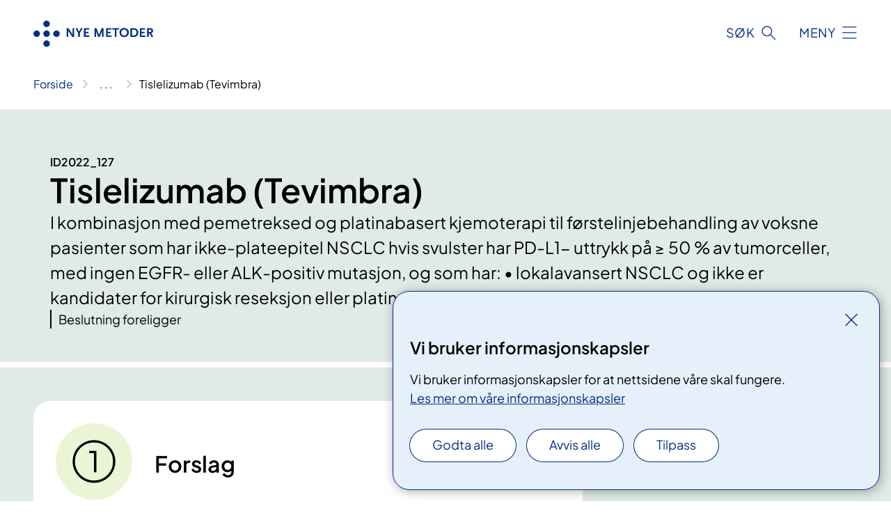

--- FILE ---
content_type: text/html; charset=utf-8
request_url: https://www.nyemetoder.no/metoder/tislelizumab-indikasjon-ii
body_size: 7522
content:


<!DOCTYPE html>

<html lang="nb">

<head>
    <meta name="viewport" content="width=device-width, initial-scale=1" />
    <meta name="format-detection" content="telephone=no" />
    <link href="/static/css/mainstyles.D7Hp8eqn.css" rel="stylesheet"></link>
    <link href="/static/css/components.DD6By0E_.css" rel="stylesheet"></link>
    <link rel="stylesheet" href="/FNSP.styles.css?v=f81adc5c18d68f283c5b8f323da36fa19757957d31440b228f6c420bdaa7cc42" />


<title>Tislelizumab (Tevimbra) - Nye metoder</title>
  <meta name="description" content="I kombinasjon med pemetreksed og platinabasert kjemoterapi  til f&#xF8;rstelinjebehandling av voksne pasienter som har ikke-plateepitel NSCLC hvis svulster har PD-L1- uttrykk p&#xE5; &#x2265; 50 % av tumorceller, med ingen EGFR- eller ALK-positiv mutasjon, og som har:  &#xA;&#x2022; lokalavansert NSCLC og ikke er kandidater for kirurgisk reseksjon eller platinabasert radiokjemoterapi, eller &#x2022; metastatisk NSCLC.  " />


    <meta property="og:title" content="Tislelizumab (Tevimbra)" />
    <meta property="twitter:title" content="Tislelizumab (Tevimbra)" />
  <meta property="og:description" content="I kombinasjon med pemetreksed og platinabasert kjemoterapi  til f&#xF8;rstelinjebehandling av voksne pasienter som har ikke-plateepitel NSCLC hvis svulster har PD-L1- uttrykk p&#xE5; &#x2265; 50 % av tumorceller, med ingen EGFR- eller ALK-positiv mutasjon, og som har:  &#xA;&#x2022; lokalavansert NSCLC og ikke er kandidater for kirurgisk reseksjon eller platinabasert radiokjemoterapi, eller &#x2022; metastatisk NSCLC.  " />
  <meta property="twitter:description" content="I kombinasjon med pemetreksed og platinabasert kjemoterapi  til f&#xF8;rstelinjebehandling av voksne pasienter som har ikke-plateepitel NSCLC hvis svulster har PD-L1- uttrykk p&#xE5; &#x2265; 50 % av tumorceller, med ingen EGFR- eller ALK-positiv mutasjon, og som har:  &#xA;&#x2022; lokalavansert NSCLC og ikke er kandidater for kirurgisk reseksjon eller platinabasert radiokjemoterapi, eller &#x2022; metastatisk NSCLC.  " />
  <meta name="twitter:card" content="summary_large_image" />
  <meta property="og:image" content="https://www.nyemetoder.no/4afb4c/contentassets/9c1879195a0e43669549ca8a0e7a0102/logosome.jpg?width=1200&height=628&quality=80" />
  <meta property="twitter:image" content="https://www.nyemetoder.no/4afb4c/contentassets/9c1879195a0e43669549ca8a0e7a0102/logosome.jpg?width=1200&height=628&quality=80" />
  <meta property="og:image:secure_url" content="https://www.nyemetoder.no/4afb4c/contentassets/9c1879195a0e43669549ca8a0e7a0102/logosome.jpg?width=1200&height=628&quality=80" />
  <meta property="og:image:alt" content="Logo, firmanavn" />
  <meta property="twitter:image:alt" content="Logo, firmanavn" />
                <link rel="icon" href="/494d9b/globalassets/system/favicon-nasjonal.svg">


<div id="matomo-tracking-props" data-baseUrl="https://app-fnsp-matomo-analytics-prod.azurewebsites.net/" data-siteId="50"></div>
    <script>
        FNSP = {};
        FNSP.API = "https://www.nyemetoder.no";
        FNSP.IsPrint = false;
        FNSP.CurrentSite = {Name: "Nye metoder", Id: "e055be55-cbad-4d97-9c08-208780585679", StartPage: "645168" }
        FNSP.SingleKey = "FOssxJD0F5jW1TW3VRuqxRkuLlAulQIpUCXRESLCOaCvrZEt";
        FNSP.FindEnabled = true;
        FNSP.StoredQuery = false;
    </script>
    <script>
!function(T,l,y){var S=T.location,k="script",D="instrumentationKey",C="ingestionendpoint",I="disableExceptionTracking",E="ai.device.",b="toLowerCase",w="crossOrigin",N="POST",e="appInsightsSDK",t=y.name||"appInsights";(y.name||T[e])&&(T[e]=t);var n=T[t]||function(d){var g=!1,f=!1,m={initialize:!0,queue:[],sv:"5",version:2,config:d};function v(e,t){var n={},a="Browser";return n[E+"id"]=a[b](),n[E+"type"]=a,n["ai.operation.name"]=S&&S.pathname||"_unknown_",n["ai.internal.sdkVersion"]="javascript:snippet_"+(m.sv||m.version),{time:function(){var e=new Date;function t(e){var t=""+e;return 1===t.length&&(t="0"+t),t}return e.getUTCFullYear()+"-"+t(1+e.getUTCMonth())+"-"+t(e.getUTCDate())+"T"+t(e.getUTCHours())+":"+t(e.getUTCMinutes())+":"+t(e.getUTCSeconds())+"."+((e.getUTCMilliseconds()/1e3).toFixed(3)+"").slice(2,5)+"Z"}(),iKey:e,name:"Microsoft.ApplicationInsights."+e.replace(/-/g,"")+"."+t,sampleRate:100,tags:n,data:{baseData:{ver:2}}}}var h=d.url||y.src;if(h){function a(e){var t,n,a,i,r,o,s,c,u,p,l;g=!0,m.queue=[],f||(f=!0,t=h,s=function(){var e={},t=d.connectionString;if(t)for(var n=t.split(";"),a=0;a<n.length;a++){var i=n[a].split("=");2===i.length&&(e[i[0][b]()]=i[1])}if(!e[C]){var r=e.endpointsuffix,o=r?e.location:null;e[C]="https://"+(o?o+".":"")+"dc."+(r||"services.visualstudio.com")}return e}(),c=s[D]||d[D]||"",u=s[C],p=u?u+"/v2/track":d.endpointUrl,(l=[]).push((n="SDK LOAD Failure: Failed to load Application Insights SDK script (See stack for details)",a=t,i=p,(o=(r=v(c,"Exception")).data).baseType="ExceptionData",o.baseData.exceptions=[{typeName:"SDKLoadFailed",message:n.replace(/\./g,"-"),hasFullStack:!1,stack:n+"\nSnippet failed to load ["+a+"] -- Telemetry is disabled\nHelp Link: https://go.microsoft.com/fwlink/?linkid=2128109\nHost: "+(S&&S.pathname||"_unknown_")+"\nEndpoint: "+i,parsedStack:[]}],r)),l.push(function(e,t,n,a){var i=v(c,"Message"),r=i.data;r.baseType="MessageData";var o=r.baseData;return o.message='AI (Internal): 99 message:"'+("SDK LOAD Failure: Failed to load Application Insights SDK script (See stack for details) ("+n+")").replace(/\"/g,"")+'"',o.properties={endpoint:a},i}(0,0,t,p)),function(e,t){if(JSON){var n=T.fetch;if(n&&!y.useXhr)n(t,{method:N,body:JSON.stringify(e),mode:"cors"});else if(XMLHttpRequest){var a=new XMLHttpRequest;a.open(N,t),a.setRequestHeader("Content-type","application/json"),a.send(JSON.stringify(e))}}}(l,p))}function i(e,t){f||setTimeout(function(){!t&&m.core||a()},500)}var e=function(){var n=l.createElement(k);n.src=h;var e=y[w];return!e&&""!==e||"undefined"==n[w]||(n[w]=e),n.onload=i,n.onerror=a,n.onreadystatechange=function(e,t){"loaded"!==n.readyState&&"complete"!==n.readyState||i(0,t)},n}();y.ld<0?l.getElementsByTagName("head")[0].appendChild(e):setTimeout(function(){l.getElementsByTagName(k)[0].parentNode.appendChild(e)},y.ld||0)}try{m.cookie=l.cookie}catch(p){}function t(e){for(;e.length;)!function(t){m[t]=function(){var e=arguments;g||m.queue.push(function(){m[t].apply(m,e)})}}(e.pop())}var n="track",r="TrackPage",o="TrackEvent";t([n+"Event",n+"PageView",n+"Exception",n+"Trace",n+"DependencyData",n+"Metric",n+"PageViewPerformance","start"+r,"stop"+r,"start"+o,"stop"+o,"addTelemetryInitializer","setAuthenticatedUserContext","clearAuthenticatedUserContext","flush"]),m.SeverityLevel={Verbose:0,Information:1,Warning:2,Error:3,Critical:4};var s=(d.extensionConfig||{}).ApplicationInsightsAnalytics||{};if(!0!==d[I]&&!0!==s[I]){var c="onerror";t(["_"+c]);var u=T[c];T[c]=function(e,t,n,a,i){var r=u&&u(e,t,n,a,i);return!0!==r&&m["_"+c]({message:e,url:t,lineNumber:n,columnNumber:a,error:i}),r},d.autoExceptionInstrumented=!0}return m}(y.cfg);function a(){y.onInit&&y.onInit(n)}(T[t]=n).queue&&0===n.queue.length?(n.queue.push(a),n.trackPageView({})):a()}(window,document,{src: "https://js.monitor.azure.com/scripts/b/ai.2.gbl.min.js", crossOrigin: "anonymous", cfg: {instrumentationKey: 'fe8cae6d-aa1c-4609-89b8-088240892f8a', disableCookiesUsage: true }});
</script>

    <script src="/fnspLocalization/deep-merge.js"></script><script src="/fnspLocalization/SharedResources?lang=nb"></script>
    <script src="/fnspLocalization/DocumentListResources?lang=nb"></script>
    <script src="/fnspLocalization/EventResources?lang=nb"></script>
    <script src="/fnspLocalization/DateResources?lang=nb"></script>
    <script src="/fnspLocalization/ClinicalTrialResources?lang=nb"></script>
</head>

<body class="ui-corporate">
    
    
<div reactComponentId='CookieConsentComponent-86f2d48c-4c63-4157-b29a-4209fffc8496' data-json='{"model":{"title":"Vi bruker informasjonskapsler","description":"Vi bruker informasjonskapsler for at nettsidene v\u00E5re skal fungere.","analyticsTitle":"Trafikkanalyse og statistikk","analyticsDescription":"Ved \u00E5 godta disse informasjonskapslene, samtykker du til anonym registrering av statistikk som brukes til \u00E5 forbedre nettstedets innhold og brukeropplevelse.","thirdPartyTitle":"Informasjons\u0026shy;kapsler fra tredjeparter","thirdPartyDescription":"Noen av nettsidene v\u00E5re kan vise innebygget innhold fra andre nettsteder, som for eksempel videoer. Disse eksterne innholdsleverand\u00F8rene bruker egne informasjonskapsler for \u00E5 kunne vise innholdet.","thirdPartyCookieNotAvailable":null,"requiredTitle":"N\u00F8dvendige informasjons\u0026shy;kapsler","requiredDescription":"Disse informasjonskapslene h\u00E5ndterer rent tekniske funksjoner p\u00E5 nettstedet og er n\u00F8dvendige for at nettsidene v\u00E5re skal fungere.","surveyTitle":"Sp\u00F8rre\u0026shy;unders\u00F8kelser","surveyDescription":"Ved \u00E5 godta disse informasjonskapslene, samtykker du til anonym lagring av hva du svarer p\u00E5 sp\u00F8rsm\u00E5let om deltakelse.","acceptAllText":"Godta alle","acceptSelectedText":"Godta valgte","acceptNecessaryText":"Godta kun n\u00F8dvendige","rejectAllText":"Avvis alle","readMoreAbout":"Les mer om","manageCookiesText":"Administrere informasjonskapsler","withdrawCookiesDescription":"Du kan endre samtykket n\u00E5r som helst ved \u00E5 velge \u0022Administrere informasjonskapsler\u0022 nederst p\u00E5 siden. ","customizeText":"Tilpass","saveText":"Lagre","closeText":"Lukk","cancelText":"Avbryt","cookiePageLink":{"href":"/om-nettstedet/informasjonskapsler/","text":"Les mer om v\u00E5re informasjonskapsler","target":"_blank","isExternal":false,"sameSite":true},"consentDisabled":false,"activeButDisabled":false,"initialPopupDisabled":false,"cookieConsentVariables":{"consent_enabled":true,"consent_active_but_disabled":false,"popup_disabled":false,"force_map_manage_cookies_button":true,"refresh_with_querystring":false,"use_local_cookie_if_not_equal":false}}}'></div>
<script type="module" src="/static/js/CookieConsentComponent.D31auazJ.js"></script>
    
    <a href="#main" class="skiplink">
        Hopp til innhold
    </a>
    



<header>
    <div reactComponentId='HeaderComponent-185cad57-74bc-4109-b758-98981ece33a6' data-json='{"headerDTO":{"menu":{"menuButtonText":"Meny","menuItems":[{"title":"Metoder","links":[{"href":"/metoder/","text":"Finn metode","target":null,"isExternal":false,"sameSite":true}],"showCookieButtonAt":-1},{"title":"Innf\u00F8ring","links":[{"href":"/innforing-av-nye-metoder/forslag/","text":"Forslag","target":null,"isExternal":false,"sameSite":true},{"href":"/innforing-av-nye-metoder/metodevurdering/","text":"Metodevurdering","target":null,"isExternal":false,"sameSite":true},{"href":"/innforing-av-nye-metoder/beslutning/","text":"Beslutning","target":null,"isExternal":false,"sameSite":true},{"href":"/innforing-av-nye-metoder/implementering/","text":"Implementering","target":null,"isExternal":false,"sameSite":true}],"showCookieButtonAt":-1},{"title":"Aktuelt","links":[{"href":"/aktuelt/","text":"Nyheter","target":null,"isExternal":false,"sameSite":true},{"href":"/konferanser/","text":"Kalender","target":null,"isExternal":false,"sameSite":true},{"href":"/moter-i-bestillerforum-rhf/","text":"M\u00F8ter i Bestillerforum","target":null,"isExternal":false,"sameSite":true},{"href":"/moter-i-beslutningsforum-for-nye-metoder/","text":"M\u00F8ter i Beslutningsforum","target":null,"isExternal":false,"sameSite":true}],"showCookieButtonAt":-1},{"title":"Om oss","links":[{"href":"/om-systemet/","text":"Om systemet","target":null,"isExternal":false,"sameSite":true},{"href":"/om-systemet/hvem-gjor-hva/","text":"Hvem gj\u00F8r hva","target":null,"isExternal":false,"sameSite":true},{"href":"/kontaktliste/","text":"Kontaktliste","target":null,"isExternal":false,"sameSite":true}],"showCookieButtonAt":-1}],"headerItemsBottom":[{"href":"/english/","text":"Information in English","target":null,"isExternal":false,"sameSite":true}],"mainMenuAria":"Hovedmeny"},"search":{"searchButtonText":"S\u00F8k","searchHeadingText":"S\u00F8k","searchPlaceholderText":"S\u00F8k i artikler her","searchPage":"/sok/","useAutocomplete":true,"autocompleteLanguage":"no","subSiteStartpageGuid":null},"showHeaderSearch":true,"logo":{"startPageUrl":"/","logoUrl":"/495fb3/globalassets/system/logo-nyemetoder.svg","alternativeText":"G\u00E5 til forsiden nyemetoder.no"},"logoNegative":{"startPageUrl":"/","logoUrl":"/495f90/globalassets/system/logo-nyemetoder-neg.svg","alternativeText":"G\u00E5 til forsiden nyemetoder.no"},"login":null,"skipLinkText":"Hopp til innhold","menuModalTitle":"Hovedmeny","searchModalTitle":"Hoveds\u00F8k","openMenuText":"\u00C5pne meny","closeMenuText":"Lukk","openSearchText":"\u00C5pne s\u00F8k","closeSearchText":"Lukk s\u00F8k","standardColumns":" col-12 col-md-10 col-lg-8 col-xl-7 offset-md-1 offset-lg-2","headerMenuAria":"Toppmeny","disableDefaultHeader":false}}'></div>
<script type="module" src="/static/js/HeaderComponent.GYjjgvWK.js"></script>

</header>    
    <main class="main" id="main">
        <div class="medical-page">
            <div class="">
                <div class="container nav-container">
                        <div class="breadcrumbs-language-nav has-breadcrumb">


<div reactComponentId='BreadcrumbComponent-2a334c83-e6b4-419d-8187-b6bc1b5e4c14' data-json='{"model":[{"text":"Forside","href":"/","showLink":true},{"text":"Metoder ","href":"/metoder/","showLink":true},{"text":"Tislelizumab (Tevimbra)","href":"/metoder/tislelizumab-indikasjon-ii/","showLink":false}]}'></div>
<script type="module" src="/static/js/BreadcrumbComponent.D-xh09s5.js"></script>
                        </div>
                    
                </div>
            </div>
            
            

<div aria-labelledby="sidetittel">
        <div class="method-page__header-container bg-forest-100">
            <div class="container">
                <div class="method-page__headercontent">
                    <div>
                        
    <p class="stikktittel">ID2022_127</p>
<h1 id="sidetittel">Tislelizumab (Tevimbra)</h1>
                    </div>
                        <div class="ingress">I kombinasjon med pemetreksed og platinabasert kjemoterapi  til f&#xF8;rstelinjebehandling av voksne pasienter som har ikke-plateepitel NSCLC hvis svulster har PD-L1- uttrykk p&#xE5; &#x2265; 50 % av tumorceller, med ingen EGFR- eller ALK-positiv mutasjon, og som har:  &#xA;&#x2022; lokalavansert NSCLC og ikke er kandidater for kirurgisk reseksjon eller platinabasert radiokjemoterapi, eller &#x2022; metastatisk NSCLC.  </div>
                    <div class="method-page__statusheader">
                        <div>Beslutning foreligger</div>
                    </div>
                </div>
            </div>
        </div>
    <div class="medical-page__content-container bg-forest-100">
        <div class="container">
        <div class="medical-page__content medical-page__content--step col-12 col-lg-7 col-xl-8">
            <section class="medical-content">
                    <div class="medical-content__header">
                        <div class="medical-content__icon">
                            <div class="material-icon material-icon--large counter-one counter-one--with-bg"></div>
                        </div>
                        <h2 class="medical-content__title">Forslag</h2>
                    </div>
                    <div class="medical-content__text">
                        

<div class="medical-content__list">
        <div>
            <div class="medical-content__listelement_title">Sendt inn</div>
            <div>15.09.2022</div>
        </div>

        <div>
            <div class="medical-content__listelement_title">Sendt inn av</div>
            <div>Statens legemiddelverk</div>
        </div>
    
        <div>
            <div class="medical-content__listelement_title">ID-nummer</div>
            <div>ID2022_127</div>
        </div>


        <div>
            


<p>Se også <a href="/metoder/id2022_151/">ID2022_151</a> og <a href="/metoder/id2022_152/">ID2022_152</a>.</p>
<p> </p>
<h3>Bestillerforum for nye metoder (18.03.2024)*</h3>
<p>Leverandør har registrert legemiddelet i ordningen "Forenklet vurdering av PD-(L)1-legemidler". Bestillerforum endrer derfor oppdraget til kun prisnotat og justerer det i henhold til endelig indikasjonsordlyd:</p>
<p>Et prisnotat utarbeides av Sykehusinnkjøp HF for tislelizumab (Tevimbra) i kombinasjon med pemetreksed og platinabasert kjemoterapi  til førstelinjebehandling av voksne pasienter som har ikke-plateepitel NSCLC hvis svulster har PD-L1- uttrykk på ≥ 50 % av tumorceller, med ingen EGFR- eller ALK-positiv mutasjon, og som har: - lokalavansert NSCLC og ikke er kandidater for kirurgisk reseksjon eller platinabasert radiokjemoterapi, eller - metastatisk NSCLC.  </p>
<p>Oppdatert 20.08.2024. Tidligere beslutning: Et prisnotat utarbeides av Sykehusinnkjøp HF for tislelizumab (Tevimbra) til behandling av voksne med lokalavansert eller metastatisk ikke-småcellet lungekreft (NSCLC) i førstelinje i kombinasjon med kjemoterapi eller som monoterapi i andre- eller tredjelinje.</p>
<p><span class="TextRun SCXW145486350 BCX8" lang="NB-NO" xml:lang="NB-NO" data-contrast="auto"><span class="NormalTextRun SCXW145486350 BCX8">Protokoll og sakspapirer </span><span class="NormalTextRun SCXW145486350 BCX8">finner du</span><span class="NormalTextRun SCXW145486350 BCX8"> i </span></span><a href="/moter-i-bestillerforum-rhf/"><span class="TextRun Underlined SCXW145486350 BCX8" lang="NB-NO" xml:lang="NB-NO" data-contrast="auto"><span class="NormalTextRun SCXW145486350 BCX8">møtearkivet "Møter i </span><span class="NormalTextRun SpellingErrorV2Themed SCXW145486350 BCX8">Bestillerforum"</span></span></a><span class="TextRun SCXW145486350 BCX8" lang="NB-NO" xml:lang="NB-NO" data-contrast="auto"><span class="NormalTextRun SCXW145486350 BCX8">, se</span> <span class="NormalTextRun SpellingErrorV2Themed SCXW145486350 BCX8">Bestillerforum</span><span class="NormalTextRun SCXW145486350 BCX8"> for nye metoder 18.03.2024</span><span class="NormalTextRun SCXW145486350 BCX8">, sak 050-24</span><span class="NormalTextRun SCXW145486350 BCX8">.<br /></span></span></p>

        <div class="expander" data-id="tidligere-beslutning">
            <h3 class="expander__title">
                <button 
                    aria-expanded="false"
                    data-bs-toggle="collapse"
                    class="expander__button">
                        Tidligere beslutning
                </button>
            </h3>
            <div class="expander__content-wrapper collapse">
                <div class="expander__content">
                    


<p>​​<a href="/4a6aac/siteassets/documents/forslag/id2022_127-tislelizumab-nsclc-metodevarsel.pdf">​Metodevarsel</a> (19.09.2022)</p>
<h4>Beslutning fra Bestillerforum for nye metoder (18.10.2022)</h4>
<p>En forenklet metodevurdering (løp D) gjennomføres ved Statens legemiddelverk for tislelizumab til behandling av voksne med lokalavansert eller metastatisk ikke-småcellet lungekreft (NSCLC) i førstelinje i kombinasjon med kjemoterapi eller som monoterapi i andre eller tredje linje. Prisnotat utarbeides av Sykehusinnkjøp HF, LIS.</p>
<p>Protokoll og sakspapirer fra Bestillerforum for nye metoder (18.10.2022) finner du <a href="/moter-i-bestillerforum-rhf">her</a>, se sak 180-22. ​</p>
                </div>
            </div>
        </div>


<p><br /><br /></p>
        </div>
</div>
                    </div>
            </section>
        </div>
        <div class="medical-page__content medical-page__content--step col-12 col-lg-7 col-xl-8">
            <section class="medical-content">
                    <div class="medical-content__header">
                        <div class="medical-content__icon">
                            <div class="material-icon material-icon--large counter-two counter-two--with-bg"></div>
                        </div>
                        <h2 class="medical-content__title">Metodevurdering</h2>
                    </div>
                    <div class="medical-content__text">
                        

<div class="medical-content__list">
        <div>
            <div class="medical-content__listelement_title">Oppdrag gitt</div>
            <div>18.10.2022</div>
        </div>

        <div>
            <div class="medical-content__listelement_title">Type</div>
            <div>Prisnotat</div>
        </div>
    
        <div>
            <div class="medical-content__listelement_title">Utreder</div>
            <div>Sykehusinnkj&#xF8;p HF</div>
        </div>

        <div>
            <div class="medical-content__listelement_title">P&#xE5;begynt</div>
            <div>18.03.2024</div>
        </div>

        <div>
            <div class="medical-content__listelement_title">Ferdigstilt</div>
            <div>13.08.2024</div>
        </div>

        <div>
            


<p>Sykehusinnkjøp HF har lever<span class="ui-provider a b c d e f g h i j k l m n o p q r s t u v w x y z ab ac ae af ag ah ai aj ak" dir="ltr">t et felles prisnotat for ID2022_127, ID2022_151 og ID2022_152. </span>Oppdraget (prisnotatet) er utkvittert av medlemmene i Bestillerforum for nye metoder og dokumentene er (16.08.2024) sendt til de fire regionale helseforetakene (RHF-ene) som forbereder saken til beslutning.</p>
<p><a title="ID2022_127 Tevimbra_mNSCLC_prisnotat_offentlig.pdf" href="/4a4e12/contentassets/eef7b1fda5d840acb67d8e49ce20fea2/id2022_127-tevimbra_mnsclc_prisnotat_offentlig.pdf">Prisnotat (PDF)</a> (12.08.2024)</p>
        </div>
</div>
                    </div>
            </section>
        </div>
        <div class="medical-page__content medical-page__content--step col-12 col-lg-7 col-xl-8">
            <section class="medical-content">
                    <div class="medical-content__header">
                        <div class="medical-content__icon">
                            <div class="material-icon material-icon--large counter-three counter-three--with-bg"></div>
                        </div>
                        <h2 class="medical-content__title">Beslutning</h2>
                    </div>
                    <div class="medical-content__text">
                        

<div class="medical-content__list">
        <div>
            <div class="medical-content__listelement_title">Beslutning tatt</div>
            <div>26.08.2024</div>
        </div>

        <div>
            <div class="medical-content__listelement_title">Ansvarlig</div>
            <div>Beslutningsforum for nye metoder</div>
        </div>

        <div>
            


<h3><strong>Beslutning i Beslutningsforum for nye metoder (26.08.2024)</strong></h3>
<ol>
<li>Tislelizumab (Tevimbra) innføres i kombinasjon med pemetreksed og platinabasert kjemoterapi som førstelinjebehandling av voksne pasienter som har ikke-plateepitel ikke-småcellet lungekreft (NSCLC) hvis svulster har PD-L1- uttrykk på ≥ 50 % av tumorceller, med ingen EGFR- eller ALK-positiv mutasjon, og som har:
<ul>
<li>lokalavansert NSCLC og ikke er kandidater for kirurgisk reseksjon eller platinabasert radiokjemoterapi, eller</li>
<li>metastatisk NSCLC.</li>
</ul>
</li>
<li>Det forutsetter at prisen er lik eller lavere enn den prisen som er grunnlaget for denne beslutningen.</li>
<li> Behandlingen kan tas i bruk fra beslutningstidspunktet.</li>
</ol>
<p>Les mer om saksgrunnlag og beslutning i <a href="/4a4e1a/contentassets/1deaee85578f4fc386b34ddd596e593e/beslutningsforum-26.-august-2024---offentlige-sakspapirer.pdf">sakspapirer</a> og <a href="/4a9853/contentassets/1deaee85578f4fc386b34ddd596e593e/beslutningsforum-26082024_protokoll.pdf">protokoll</a> fra Beslutningsforum for nye metoder 26.08.2024 under sak 091-2024.  </p>
        </div>
</div>
                    </div>
            </section>
        </div>
        </div>
    </div>
</div>


            
        </div>
            <div class="container print-feedback_container">
                <div class="row">
                    <div class="col-12 col-md-8 col-lg-7 offset-lg-1 col-xl-9 offset-xl-0">


<div reactComponentId='FeedbackComponent-d2a1f05b-7da2-42a6-a109-daa1b4afa024' data-json='{"model":{"contentId":647469,"characterLimit":255,"cancelButtonText":"Avbryt","characterLimitText":"{count}/{limit} tegn","commentDescription":"Vi kan ikke svare deg p\u00E5 tilbakemeldingen din, men bruker den til \u00E5 forbedre innholdet. Vi ber om at du ikke deler person- eller helseopplysninger.","commentLabel":"Kan du fortelle oss hva du var ute etter?","requiredFieldText":"*Obligatorisk felt som du m\u00E5 fylle ut for \u00E5 sende skjemaet.","yesCommentLabel":"S\u00E5 bra. Fortell oss gjerne hva du var forn\u00F8yd med.","yesCommentDescription":null,"emptyCommentErrorMessage":"Du m\u00E5 skrive hva du lette etter.","commentTooLongErrorMessage":"Tilbakemeldingen er for lang.","feedbackInputValidation":"^[A-Za-z\u00C0-\u00D6\u00D8-\u00F6\u00F8-\u00FF0-9\u010D\u0111\u014B\u0161\u0167\u017E,.;:\\?\\-\\s]*$","invalidInputErrorMessage":"Beklager, men tilbakemeldingen inneholder tegn som ikke er tillatt.","noButtonText":"Nei","responseErrorMessage":"Obs! Noe gikk galt. Pr\u00F8v igjen senere.","submitButtonText":"Send","successMessage":"Takk for tilbakemelding.","yesButtonText":"Ja","title":"Fant du det du lette etter?"}}'></div>
<script type="module" src="/static/js/FeedbackComponent.jQT8HJyz.js"></script>
                    </div>
                    <div class="d-flex col-md-3 col-lg-2 offset-md-1 offset-lg-1 justify-content-center justify-content-md-end align-items-start">

<div reactComponentId='PrintComponent-06696997-c364-45d5-b63f-e057e6df35f1' data-json='{"filename":"tislelizumab-tevimbra","contentId":647469,"language":"nb","buttonAtTop":false,"showPropertiesSelection":false,"properties":[{"name":"CustomFrontpage","label":"Eget forsideark med tittel og ingress","show":true}]}'></div>
<script type="module" src="/static/js/PrintComponent.kEgYpnwc.js"></script>
                    </div>
                </div>
            </div>
    </main>



<footer class="footer">
    <div class="container">
            <div class="footer__menu">
                <nav aria-label="Bunnmeny" class="footer__menu-container">
                    <ul>
                            <li>
                                <h2 class="footer__menu-title">Om nettstedet</h2>
                                <ul>
                                        <li class="footer__menu-item"><a class="anchorlink anchorlink--white" href="/om-nettstedet/personvern/"><span>Personvern</span></a></li>
                                            <li class="footer__menu-item"><button class="manage-cookies anchorlink anchorlink--white"><span>Administrere informasjonskapsler</span></button></li>
                                        <li class="footer__menu-item"><a class="anchorlink anchorlink--white" href="/om-nettstedet/informasjonskapsler/"><span>Informasjonskapsler</span></a></li>
                                        <li class="footer__menu-item"><a class="anchorlink anchorlink--white anchorlink--external" href="https://uustatus.no/nb/erklaringer/publisert/6fe35ca5-2938-40be-9594-d35574d2123b"><span>Tilgjengelighetserkl&#xE6;ring</span></a></li>
                                </ul>
                            </li>
                            <li>
                                <h2 class="footer__menu-title">Kontakt</h2>
                                <ul>
                                        <li class="footer__menu-item"><a class="anchorlink anchorlink--white" href="/kontaktliste/"><span>Kontaktliste</span></a></li>
                                        <li class="footer__menu-item"><a class="anchorlink anchorlink--white" href="/presse/"><span>Presse</span></a></li>
                                        <li class="footer__menu-item"><a class="anchorlink anchorlink--white anchorlink--external" href="https://forms.apsisforms.com/9424aa849c54613a0086d9003cb1e5f7"><span>Meld deg p&#xE5; nyhetsbrev</span></a></li>
                                </ul>
                            </li>
                    </ul>

                </nav>
            </div>
    </div>
    
    
    <div class="footer__bottom">
        <div class="container">
                <a href="/" class="footer__logo-link">
                    <img class="footer__logo" src="/495f90/globalassets/system/logo-nyemetoder-neg.svg" alt="G&#xE5; til forsiden nyemetoder.no" />
                </a>
            <p class="footer__text">
                Nye metoder er et samarbeid mellom de regionale helseforetakene og Helsedirektoratet, Folkehelseinstituttet, Direktoratet for medisinske produkter og Direktoratet for str&#xE5;levern og atomsikkerhet.
            </p>
            <div class="footer__contact row">
                    <section class="col-12 col-md-6 col-xl-4" aria-labelledby="footer-contact-main-section">
                        <h2 class="visuallyhidden" id="footer-contact-main-section">Kontaktinformasjon</h2>
                            <section class="footer__contact-item" aria-labelledby="footer-contact-section-phone">
                                <h3 class="footer__contact-label" id="footer-contact-section-phone">Telefon</h3>


<p><a class="phone-link" href="tel:91304388">91 30 43 88</a></p>
                            </section>
                            <section class="footer__contact-item" aria-labelledby="footer-contact-section-email">
                                <h3 class="footer__contact-label" id="footer-contact-section-email">E-post</h3>

<p class="email-block contact-block--secondary">
        <a href="mailto:nyemetoder@helse-sorost.no" data-id="email-652614">nyemetoder@helse-sorost.no</a>
</p>

                            </section>
                    </section>
                <div class="col-12 col-md-6 col-xl-8">
                    <div class="row">
                        <section class="col-12 col-xl-6 footer__partner" aria-labelledby="footer-organization-section-main">
                            <h2 class="visuallyhidden" id="footer-organization-section-main">Organisasjon</h2>
                            <p class="footer__partner-text"></p>
                                    <img class="footer__partner-logo" src="/4a3a6b/contentassets/9c1879195a0e43669549ca8a0e7a0102/logo-helse-sorost-neg.svg" alt="Logo Helse S&#xF8;r-&#xD8;st RHF"/>
                                    <img class="footer__partner-logo" src="/4a3a6f/contentassets/9c1879195a0e43669549ca8a0e7a0102/logo-helse-vest-neg.svg" alt="Logo Helse Vest RHF"/>
                                    <img class="footer__partner-logo" src="/4a3a81/contentassets/9c1879195a0e43669549ca8a0e7a0102/logo-helse-midt-neg.svg" alt="Logo Helse Midt RHF"/>
                                    <img class="footer__partner-logo" src="/4a3a58/contentassets/9c1879195a0e43669549ca8a0e7a0102/logo-helse-nord-neg.svg" alt="Logo Helse Nord RHF"/>
                        </section>
                    </div>
            
                </div>
            </div>
        </div>
    </div>
</footer>   
    
    <script defer="defer" src="/Util/Find/epi-util/find.js"></script>
<script>
document.addEventListener('DOMContentLoaded',function(){if(typeof FindApi === 'function'){var api = new FindApi();api.setApplicationUrl('/');api.setServiceApiBaseUrl('/find_v2/');api.processEventFromCurrentUri();api.bindWindowEvents();api.bindAClickEvent();api.sendBufferedEvents();}})
</script>

    <script type="module" src="/static/js/shared.CuAa4I5B.js"></script>
    <script src="/resources/bootstrap.min.js?v=9bcd4d0f29dc6556ebeeff44eaa0965f0c7f7308ee58394708cce2f698cca1b0"></script>
    <script type="module" src="/static/js/TableOfContentComponent.Ca_zE37b.js"></script>

</body>

</html>


--- FILE ---
content_type: image/svg+xml
request_url: https://www.nyemetoder.no/495fb3/globalassets/system/logo-nyemetoder.svg
body_size: -836
content:
<svg width="266" height="80" viewBox="0 0 266 80" fill="none" xmlns="http://www.w3.org/2000/svg">
<path d="M36.2527 11.1532C36.2527 15.1063 33.0453 18.3084 29.0953 18.3084C25.1453 18.3084 21.9432 15.1063 21.9432 11.1532C21.9432 7.20419 25.1453 4 29.0953 4C33.0453 4 36.2527 7.20419 36.2527 11.1532Z" fill="#003087"/>
<path d="M36.2527 32.9798C36.2527 36.9277 33.0453 40.1319 29.0953 40.1319C25.1453 40.1319 21.9432 36.9277 21.9432 32.9798C21.9432 29.0276 25.1453 25.8234 29.0953 25.8234C33.0453 25.8234 36.2527 29.0276 36.2527 32.9798Z" fill="#003087"/>
<path d="M14.4061 32.9798C14.4061 36.9277 11.204 40.1319 7.25081 40.1319C3.30185 40.1319 0.0976562 36.9277 0.0976562 32.9798C0.0976562 29.0276 3.30185 25.8234 7.25081 25.8234C11.204 25.8234 14.4061 29.0276 14.4061 32.9798Z" fill="#003087"/>
<path d="M58.1087 32.9798C58.1087 36.9277 54.9066 40.1319 50.9555 40.1319C47.0045 40.1319 43.8024 36.9277 43.8024 32.9798C43.8024 29.0276 47.0045 25.8234 50.9555 25.8234C54.9066 25.8234 58.1087 29.0276 58.1087 32.9798Z" fill="#003087"/>
<path d="M36.2527 54.8458C36.2527 58.7937 33.0453 62 29.0953 62C25.1453 62 21.9432 58.7937 21.9432 54.8458C21.9432 50.8958 25.1453 47.6895 29.0953 47.6895C33.0453 47.6895 36.2527 50.8958 36.2527 54.8458Z" fill="#003087"/>
<path d="M86.0081 40.3086L77.7041 27.78L77.0593 26.6061C76.9415 26.3715 76.8826 26.2547 76.7953 25.9318V40.1329H73.2744V20.7678H77.5285L85.3633 33.0324C85.9208 33.9128 86.1554 34.5282 86.39 35.1446V20.7678H89.8813V40.3086H86.0081Z" fill="#003087"/>
<path d="M102.381 31.8289V40.1329H98.6839V31.8289L92.7868 20.7668H96.8367L100.709 28.3376L104.787 20.7668H108.837L102.381 31.8289Z" fill="#003087"/>
<path d="M111.508 40.1329V20.7678H123.303V23.9068H115.206V28.69H121.836V31.8289H115.206V36.9939H123.685V40.1329H111.508Z" fill="#003087"/>
<path d="M151.439 40.1329V25.9318C151.292 26.929 151.322 27.0752 150.706 28.69L146.276 40.1329H142.96L138.91 28.8951C138.5 27.78 138.47 27.4571 138.177 25.814V40.1329H134.832V20.7678H139.262L144.426 34.5871C144.632 35.1446 144.72 35.3508 144.808 36.084C144.926 35.1741 144.984 35.0563 145.161 34.5871L150.53 20.7678H154.96V40.1329H151.439Z" fill="#003087"/>
<path d="M160.423 40.1329V20.7678H172.217V23.9068H164.121V28.69H170.751V31.8289H164.121V36.9939H172.599V40.1329H160.423Z" fill="#003087"/>
<path d="M183.334 23.9068V40.1329H179.637V23.9068H173.828V20.7678H189.143V23.9068H183.334Z" fill="#003087"/>
<path d="M200.323 23.6133C196.656 23.6133 193.956 26.5472 193.956 30.4499C193.956 34.382 196.656 37.2864 200.323 37.2864C203.962 37.2864 206.66 34.382 206.66 30.4499C206.66 26.5472 203.962 23.6133 200.323 23.6133ZM200.323 40.5137C194.278 40.5137 190.023 36.347 190.023 30.4499C190.023 24.4643 194.19 20.4144 200.323 20.4144C206.426 20.4144 210.593 24.4643 210.593 30.4499C210.593 36.347 206.338 40.5137 200.323 40.5137Z" fill="#003087"/>
<path d="M225.412 25.1681C224.384 24.4054 222.888 24.0236 220.776 24.0236H217.842V36.8751H220.776C225.176 36.8751 227.641 34.5577 227.641 30.4204C227.641 28.2198 226.791 26.1958 225.412 25.1681ZM228.962 37.2864C227.171 39.1935 224.618 40.1329 221.127 40.1329H213.968V20.7668H221.156C224.824 20.7668 227.113 21.5884 229.021 23.6133C230.693 25.4027 231.632 27.8674 231.632 30.3909C231.632 32.9734 230.663 35.4676 228.962 37.2864Z" fill="#003087"/>
<path d="M235.005 40.1329V20.7678H246.801V23.9068H238.703V28.69H245.333V31.8289H238.703V36.9939H247.181V40.1329H235.005Z" fill="#003087"/>
<path d="M256.927 23.9068H254.521V29.2475H256.927C259.274 29.2475 260.301 28.4249 260.301 26.4893C260.301 24.64 259.333 23.9068 256.927 23.9068ZM260.801 40.1329L256.37 32.3865H254.521V40.1329H250.824V20.7678H257.279C260.096 20.7678 261.387 21.1192 262.531 22.2048C263.587 23.1736 264.115 24.5822 264.115 26.401C264.115 27.8968 263.764 29.1002 263.059 30.0396C262.326 30.9779 261.651 31.3892 260.037 31.8289L264.849 40.1329H260.801Z" fill="#003087"/>
</svg>
